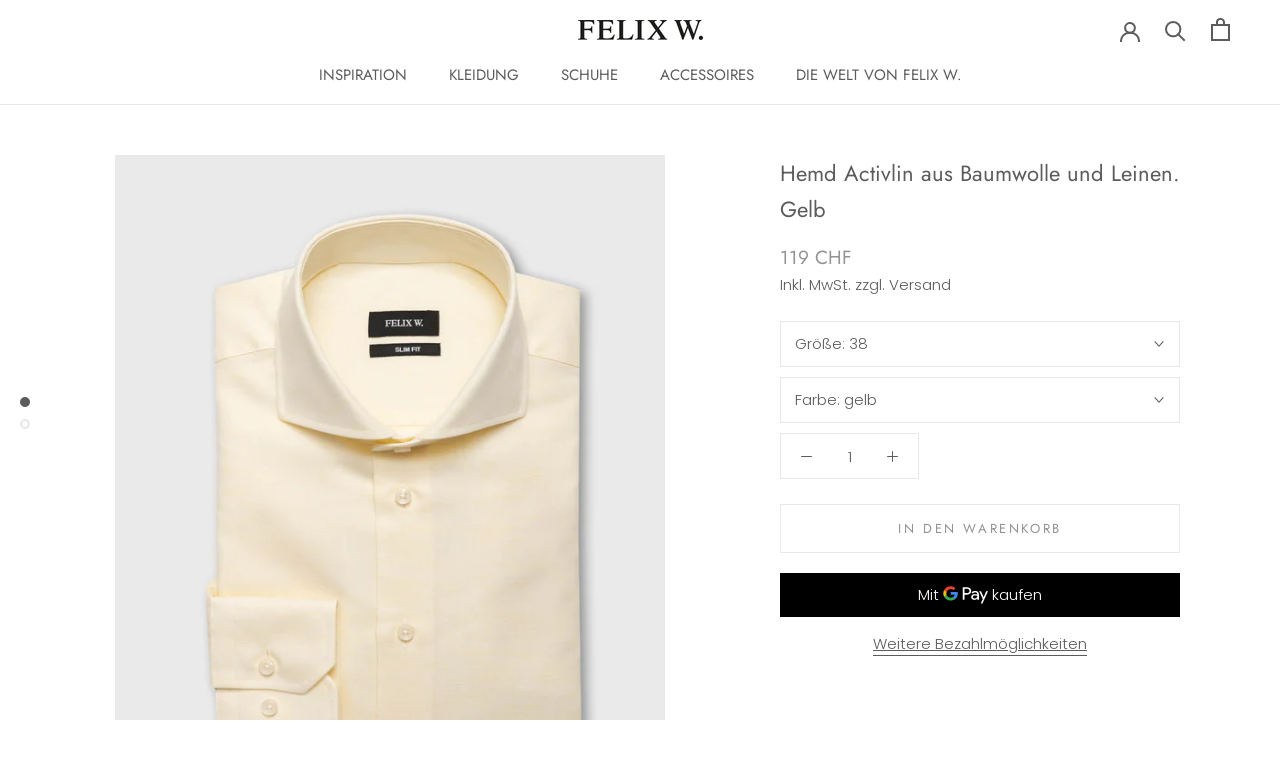

--- FILE ---
content_type: text/javascript; charset=utf-8
request_url: https://felixw.ch/products/hemd-activlin-aus-baumwolle-und-leinen-gelb.js
body_size: 293
content:
{"id":7053218480207,"title":"Hemd Activlin aus Baumwolle und Leinen. Gelb","handle":"hemd-activlin-aus-baumwolle-und-leinen-gelb","description":"\u003ch3 class=\"static\"\u003e \u003c\/h3\u003e\n\u003cdiv\u003e\n\u003cp\u003eDas Herren-Hemd Activlin in einem sommerlichen Gelb- Ton ist vielseitig einsetzbar und passt zu verschiedenen Anlässen. Egal ob für geschäftliche Veranstaltungen oder kombiniert mit einer Jeans oder Chino - das Hemd Activlin vereint den Mix aus Leinen und Baumwolle und überzeugt mit seinem modernen Kragen und Sportmanschette für einen gepflegten Look. Machen Sie immer eine stilvolle Figur, egal wo Sie sich befinden. \u003cbr\u003e\u003c\/p\u003e\n\u003cp\u003e  \u003c\/p\u003e\n\u003c\/div\u003e\n\u003cdiv\u003e\n\u003ch3\u003eDETAILS\u003c\/h3\u003e\n\u003cul\u003e\n\u003cli\u003eMix aus Baumwolle und Leinen\u003cbr\u003e\n\u003c\/li\u003e\n\u003cli\u003eSlim Fit\u003c\/li\u003e\n\u003cli\u003eSportmanschette\u003c\/li\u003e\n\u003cli\u003eMilano Bene Kragen\u003c\/li\u003e\n\u003cli\u003eGewebt von Somelos\u003cbr\u003e\n\u003c\/li\u003e\n\u003cli\u003eGefertigt in Portugal\u003c\/li\u003e\n\u003cli\u003eArt. Activlin\u003c\/li\u003e\n\u003c\/ul\u003e\n\u003c\/div\u003e","published_at":"2023-06-22T14:27:33+02:00","created_at":"2023-06-22T14:27:35+02:00","vendor":"FELIX W. AG","type":"New Shirts","tags":["allehemden","Anlass_Business","Material_Baumwolle","Material_Leinen"],"price":11900,"price_min":11900,"price_max":11900,"available":true,"price_varies":false,"compare_at_price":0,"compare_at_price_min":0,"compare_at_price_max":0,"compare_at_price_varies":false,"variants":[{"id":40706050424911,"title":"38 \/ gelb","option1":"38","option2":"gelb","option3":null,"sku":"Hemd_Collection_Activlin_gelb_38","requires_shipping":true,"taxable":true,"featured_image":null,"available":true,"name":"Hemd Activlin aus Baumwolle und Leinen. Gelb - 38 \/ gelb","public_title":"38 \/ gelb","options":["38","gelb"],"price":11900,"weight":0,"compare_at_price":0,"inventory_quantity":1,"inventory_management":"shopify","inventory_policy":"deny","barcode":null,"requires_selling_plan":false,"selling_plan_allocations":[]},{"id":40706050457679,"title":"39 \/ gelb","option1":"39","option2":"gelb","option3":null,"sku":"Hemd_Collection_Activlin_gelb_39","requires_shipping":true,"taxable":true,"featured_image":null,"available":true,"name":"Hemd Activlin aus Baumwolle und Leinen. Gelb - 39 \/ gelb","public_title":"39 \/ gelb","options":["39","gelb"],"price":11900,"weight":0,"compare_at_price":0,"inventory_quantity":1,"inventory_management":"shopify","inventory_policy":"deny","barcode":null,"requires_selling_plan":false,"selling_plan_allocations":[]},{"id":40706050490447,"title":"40 \/ gelb","option1":"40","option2":"gelb","option3":null,"sku":"Hemd_Collection_Activlin_gelb_40","requires_shipping":true,"taxable":true,"featured_image":null,"available":true,"name":"Hemd Activlin aus Baumwolle und Leinen. Gelb - 40 \/ gelb","public_title":"40 \/ gelb","options":["40","gelb"],"price":11900,"weight":0,"compare_at_price":0,"inventory_quantity":2,"inventory_management":"shopify","inventory_policy":"deny","barcode":null,"requires_selling_plan":false,"selling_plan_allocations":[]},{"id":40706050523215,"title":"41 \/ gelb","option1":"41","option2":"gelb","option3":null,"sku":"Hemd_Collection_Activlin_gelb_41","requires_shipping":true,"taxable":true,"featured_image":null,"available":true,"name":"Hemd Activlin aus Baumwolle und Leinen. Gelb - 41 \/ gelb","public_title":"41 \/ gelb","options":["41","gelb"],"price":11900,"weight":0,"compare_at_price":0,"inventory_quantity":3,"inventory_management":"shopify","inventory_policy":"deny","barcode":null,"requires_selling_plan":false,"selling_plan_allocations":[]},{"id":40706050555983,"title":"42 \/ gelb","option1":"42","option2":"gelb","option3":null,"sku":"Hemd_Collection_Activlin_gelb_42","requires_shipping":true,"taxable":true,"featured_image":null,"available":true,"name":"Hemd Activlin aus Baumwolle und Leinen. Gelb - 42 \/ gelb","public_title":"42 \/ gelb","options":["42","gelb"],"price":11900,"weight":0,"compare_at_price":0,"inventory_quantity":3,"inventory_management":"shopify","inventory_policy":"deny","barcode":null,"requires_selling_plan":false,"selling_plan_allocations":[]},{"id":40706050588751,"title":"43 \/ gelb","option1":"43","option2":"gelb","option3":null,"sku":"Hemd_Collection_Activlin_gelb_43","requires_shipping":true,"taxable":true,"featured_image":null,"available":true,"name":"Hemd Activlin aus Baumwolle und Leinen. Gelb - 43 \/ gelb","public_title":"43 \/ gelb","options":["43","gelb"],"price":11900,"weight":0,"compare_at_price":0,"inventory_quantity":1,"inventory_management":"shopify","inventory_policy":"deny","barcode":null,"requires_selling_plan":false,"selling_plan_allocations":[]},{"id":40706050621519,"title":"44 \/ gelb","option1":"44","option2":"gelb","option3":null,"sku":"Hemd_Collection_Activlin_gelb_44","requires_shipping":true,"taxable":true,"featured_image":null,"available":true,"name":"Hemd Activlin aus Baumwolle und Leinen. Gelb - 44 \/ gelb","public_title":"44 \/ gelb","options":["44","gelb"],"price":11900,"weight":0,"compare_at_price":0,"inventory_quantity":1,"inventory_management":"shopify","inventory_policy":"deny","barcode":null,"requires_selling_plan":false,"selling_plan_allocations":[]},{"id":40706050654287,"title":"45 \/ gelb","option1":"45","option2":"gelb","option3":null,"sku":"Hemd_Collection_Activlin_gelb_45","requires_shipping":true,"taxable":true,"featured_image":null,"available":false,"name":"Hemd Activlin aus Baumwolle und Leinen. Gelb - 45 \/ gelb","public_title":"45 \/ gelb","options":["45","gelb"],"price":11900,"weight":0,"compare_at_price":0,"inventory_quantity":0,"inventory_management":"shopify","inventory_policy":"deny","barcode":null,"requires_selling_plan":false,"selling_plan_allocations":[]}],"images":["\/\/cdn.shopify.com\/s\/files\/1\/0919\/2136\/products\/HEMD_Activlin_Gelb_02.jpg?v=1687436855","\/\/cdn.shopify.com\/s\/files\/1\/0919\/2136\/products\/HEMD_Activlin_Gelb_01.jpg?v=1687436855"],"featured_image":"\/\/cdn.shopify.com\/s\/files\/1\/0919\/2136\/products\/HEMD_Activlin_Gelb_02.jpg?v=1687436855","options":[{"name":"Größe","position":1,"values":["38","39","40","41","42","43","44","45"]},{"name":"Farbe","position":2,"values":["gelb"]}],"url":"\/products\/hemd-activlin-aus-baumwolle-und-leinen-gelb","media":[{"alt":"HEMD_Activlin_Gelb_02.jpg","id":27458581135439,"position":1,"preview_image":{"aspect_ratio":0.778,"height":1800,"width":1400,"src":"https:\/\/cdn.shopify.com\/s\/files\/1\/0919\/2136\/products\/HEMD_Activlin_Gelb_02.jpg?v=1687436855"},"aspect_ratio":0.778,"height":1800,"media_type":"image","src":"https:\/\/cdn.shopify.com\/s\/files\/1\/0919\/2136\/products\/HEMD_Activlin_Gelb_02.jpg?v=1687436855","width":1400},{"alt":"HEMD_Activlin_Gelb_01.jpg","id":27458581233743,"position":2,"preview_image":{"aspect_ratio":0.778,"height":1800,"width":1400,"src":"https:\/\/cdn.shopify.com\/s\/files\/1\/0919\/2136\/products\/HEMD_Activlin_Gelb_01.jpg?v=1687436855"},"aspect_ratio":0.778,"height":1800,"media_type":"image","src":"https:\/\/cdn.shopify.com\/s\/files\/1\/0919\/2136\/products\/HEMD_Activlin_Gelb_01.jpg?v=1687436855","width":1400}],"requires_selling_plan":false,"selling_plan_groups":[]}

--- FILE ---
content_type: text/javascript; charset=utf-8
request_url: https://felixw.ch/products/hemd-activlin-aus-baumwolle-und-leinen-gelb.js
body_size: 607
content:
{"id":7053218480207,"title":"Hemd Activlin aus Baumwolle und Leinen. Gelb","handle":"hemd-activlin-aus-baumwolle-und-leinen-gelb","description":"\u003ch3 class=\"static\"\u003e \u003c\/h3\u003e\n\u003cdiv\u003e\n\u003cp\u003eDas Herren-Hemd Activlin in einem sommerlichen Gelb- Ton ist vielseitig einsetzbar und passt zu verschiedenen Anlässen. Egal ob für geschäftliche Veranstaltungen oder kombiniert mit einer Jeans oder Chino - das Hemd Activlin vereint den Mix aus Leinen und Baumwolle und überzeugt mit seinem modernen Kragen und Sportmanschette für einen gepflegten Look. Machen Sie immer eine stilvolle Figur, egal wo Sie sich befinden. \u003cbr\u003e\u003c\/p\u003e\n\u003cp\u003e  \u003c\/p\u003e\n\u003c\/div\u003e\n\u003cdiv\u003e\n\u003ch3\u003eDETAILS\u003c\/h3\u003e\n\u003cul\u003e\n\u003cli\u003eMix aus Baumwolle und Leinen\u003cbr\u003e\n\u003c\/li\u003e\n\u003cli\u003eSlim Fit\u003c\/li\u003e\n\u003cli\u003eSportmanschette\u003c\/li\u003e\n\u003cli\u003eMilano Bene Kragen\u003c\/li\u003e\n\u003cli\u003eGewebt von Somelos\u003cbr\u003e\n\u003c\/li\u003e\n\u003cli\u003eGefertigt in Portugal\u003c\/li\u003e\n\u003cli\u003eArt. Activlin\u003c\/li\u003e\n\u003c\/ul\u003e\n\u003c\/div\u003e","published_at":"2023-06-22T14:27:33+02:00","created_at":"2023-06-22T14:27:35+02:00","vendor":"FELIX W. AG","type":"New Shirts","tags":["allehemden","Anlass_Business","Material_Baumwolle","Material_Leinen"],"price":11900,"price_min":11900,"price_max":11900,"available":true,"price_varies":false,"compare_at_price":0,"compare_at_price_min":0,"compare_at_price_max":0,"compare_at_price_varies":false,"variants":[{"id":40706050424911,"title":"38 \/ gelb","option1":"38","option2":"gelb","option3":null,"sku":"Hemd_Collection_Activlin_gelb_38","requires_shipping":true,"taxable":true,"featured_image":null,"available":true,"name":"Hemd Activlin aus Baumwolle und Leinen. Gelb - 38 \/ gelb","public_title":"38 \/ gelb","options":["38","gelb"],"price":11900,"weight":0,"compare_at_price":0,"inventory_quantity":1,"inventory_management":"shopify","inventory_policy":"deny","barcode":null,"requires_selling_plan":false,"selling_plan_allocations":[]},{"id":40706050457679,"title":"39 \/ gelb","option1":"39","option2":"gelb","option3":null,"sku":"Hemd_Collection_Activlin_gelb_39","requires_shipping":true,"taxable":true,"featured_image":null,"available":true,"name":"Hemd Activlin aus Baumwolle und Leinen. Gelb - 39 \/ gelb","public_title":"39 \/ gelb","options":["39","gelb"],"price":11900,"weight":0,"compare_at_price":0,"inventory_quantity":1,"inventory_management":"shopify","inventory_policy":"deny","barcode":null,"requires_selling_plan":false,"selling_plan_allocations":[]},{"id":40706050490447,"title":"40 \/ gelb","option1":"40","option2":"gelb","option3":null,"sku":"Hemd_Collection_Activlin_gelb_40","requires_shipping":true,"taxable":true,"featured_image":null,"available":true,"name":"Hemd Activlin aus Baumwolle und Leinen. Gelb - 40 \/ gelb","public_title":"40 \/ gelb","options":["40","gelb"],"price":11900,"weight":0,"compare_at_price":0,"inventory_quantity":2,"inventory_management":"shopify","inventory_policy":"deny","barcode":null,"requires_selling_plan":false,"selling_plan_allocations":[]},{"id":40706050523215,"title":"41 \/ gelb","option1":"41","option2":"gelb","option3":null,"sku":"Hemd_Collection_Activlin_gelb_41","requires_shipping":true,"taxable":true,"featured_image":null,"available":true,"name":"Hemd Activlin aus Baumwolle und Leinen. Gelb - 41 \/ gelb","public_title":"41 \/ gelb","options":["41","gelb"],"price":11900,"weight":0,"compare_at_price":0,"inventory_quantity":3,"inventory_management":"shopify","inventory_policy":"deny","barcode":null,"requires_selling_plan":false,"selling_plan_allocations":[]},{"id":40706050555983,"title":"42 \/ gelb","option1":"42","option2":"gelb","option3":null,"sku":"Hemd_Collection_Activlin_gelb_42","requires_shipping":true,"taxable":true,"featured_image":null,"available":true,"name":"Hemd Activlin aus Baumwolle und Leinen. Gelb - 42 \/ gelb","public_title":"42 \/ gelb","options":["42","gelb"],"price":11900,"weight":0,"compare_at_price":0,"inventory_quantity":3,"inventory_management":"shopify","inventory_policy":"deny","barcode":null,"requires_selling_plan":false,"selling_plan_allocations":[]},{"id":40706050588751,"title":"43 \/ gelb","option1":"43","option2":"gelb","option3":null,"sku":"Hemd_Collection_Activlin_gelb_43","requires_shipping":true,"taxable":true,"featured_image":null,"available":true,"name":"Hemd Activlin aus Baumwolle und Leinen. Gelb - 43 \/ gelb","public_title":"43 \/ gelb","options":["43","gelb"],"price":11900,"weight":0,"compare_at_price":0,"inventory_quantity":1,"inventory_management":"shopify","inventory_policy":"deny","barcode":null,"requires_selling_plan":false,"selling_plan_allocations":[]},{"id":40706050621519,"title":"44 \/ gelb","option1":"44","option2":"gelb","option3":null,"sku":"Hemd_Collection_Activlin_gelb_44","requires_shipping":true,"taxable":true,"featured_image":null,"available":true,"name":"Hemd Activlin aus Baumwolle und Leinen. Gelb - 44 \/ gelb","public_title":"44 \/ gelb","options":["44","gelb"],"price":11900,"weight":0,"compare_at_price":0,"inventory_quantity":1,"inventory_management":"shopify","inventory_policy":"deny","barcode":null,"requires_selling_plan":false,"selling_plan_allocations":[]},{"id":40706050654287,"title":"45 \/ gelb","option1":"45","option2":"gelb","option3":null,"sku":"Hemd_Collection_Activlin_gelb_45","requires_shipping":true,"taxable":true,"featured_image":null,"available":false,"name":"Hemd Activlin aus Baumwolle und Leinen. Gelb - 45 \/ gelb","public_title":"45 \/ gelb","options":["45","gelb"],"price":11900,"weight":0,"compare_at_price":0,"inventory_quantity":0,"inventory_management":"shopify","inventory_policy":"deny","barcode":null,"requires_selling_plan":false,"selling_plan_allocations":[]}],"images":["\/\/cdn.shopify.com\/s\/files\/1\/0919\/2136\/products\/HEMD_Activlin_Gelb_02.jpg?v=1687436855","\/\/cdn.shopify.com\/s\/files\/1\/0919\/2136\/products\/HEMD_Activlin_Gelb_01.jpg?v=1687436855"],"featured_image":"\/\/cdn.shopify.com\/s\/files\/1\/0919\/2136\/products\/HEMD_Activlin_Gelb_02.jpg?v=1687436855","options":[{"name":"Größe","position":1,"values":["38","39","40","41","42","43","44","45"]},{"name":"Farbe","position":2,"values":["gelb"]}],"url":"\/products\/hemd-activlin-aus-baumwolle-und-leinen-gelb","media":[{"alt":"HEMD_Activlin_Gelb_02.jpg","id":27458581135439,"position":1,"preview_image":{"aspect_ratio":0.778,"height":1800,"width":1400,"src":"https:\/\/cdn.shopify.com\/s\/files\/1\/0919\/2136\/products\/HEMD_Activlin_Gelb_02.jpg?v=1687436855"},"aspect_ratio":0.778,"height":1800,"media_type":"image","src":"https:\/\/cdn.shopify.com\/s\/files\/1\/0919\/2136\/products\/HEMD_Activlin_Gelb_02.jpg?v=1687436855","width":1400},{"alt":"HEMD_Activlin_Gelb_01.jpg","id":27458581233743,"position":2,"preview_image":{"aspect_ratio":0.778,"height":1800,"width":1400,"src":"https:\/\/cdn.shopify.com\/s\/files\/1\/0919\/2136\/products\/HEMD_Activlin_Gelb_01.jpg?v=1687436855"},"aspect_ratio":0.778,"height":1800,"media_type":"image","src":"https:\/\/cdn.shopify.com\/s\/files\/1\/0919\/2136\/products\/HEMD_Activlin_Gelb_01.jpg?v=1687436855","width":1400}],"requires_selling_plan":false,"selling_plan_groups":[]}